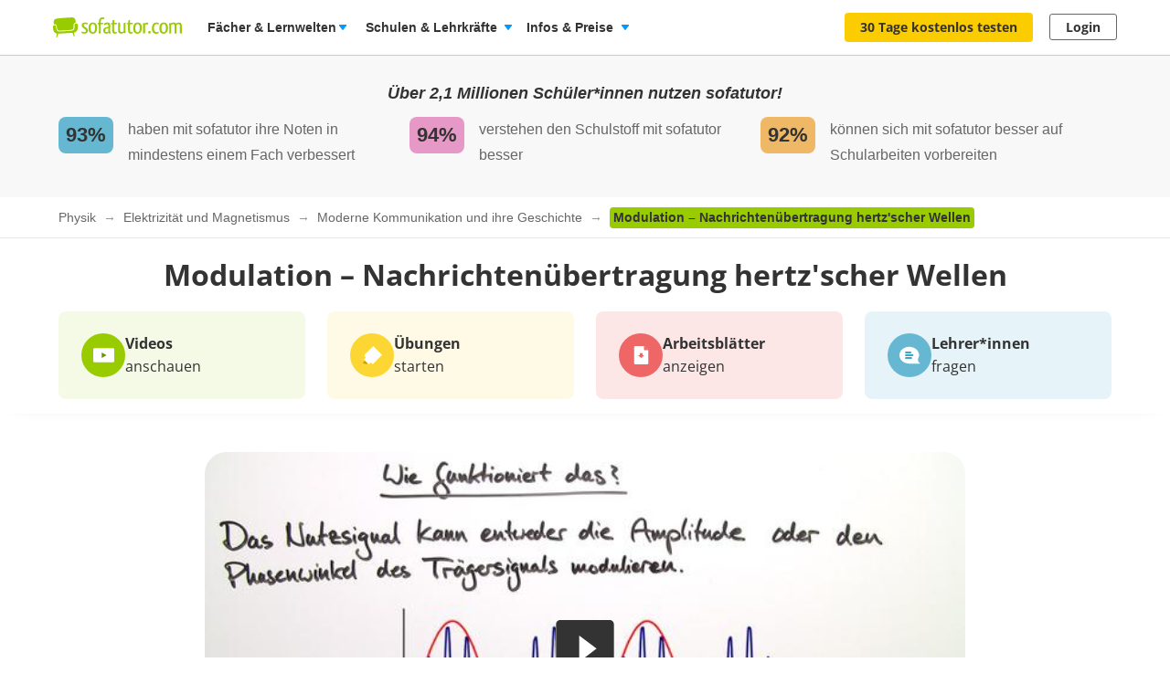

--- FILE ---
content_type: application/javascript
request_url: https://assets.production.cdn.sofatutor.net/packs/js/packs_loader_helper-7d104066563ac9764dcbed4160edd955.js
body_size: 796
content:
var Packs;!function(){"use strict";var e={d:function(t,n){for(var o in n)e.o(n,o)&&!e.o(t,o)&&Object.defineProperty(t,o,{enumerable:!0,get:n[o]})},o:function(e,t){return Object.prototype.hasOwnProperty.call(e,t)},r:function(e){"undefined"!=typeof Symbol&&Symbol.toStringTag&&Object.defineProperty(e,Symbol.toStringTag,{value:"Module"}),Object.defineProperty(e,"__esModule",{value:!0})}},t={};function n(e,t){var n=arguments.length>2&&void 0!==arguments[2]?arguments[2]:null;if(!document.getElementById(e+"JS")){var o=document.createElement("script");o.src=t,o.id=e+"JS",n&&(o.onload=n),document.body.appendChild(o)}}function o(e,t){if(!document.getElementById(e+"CSS")){var n=document.createElement("link");n.href=t,n.id=e+"CSS",n.type="text/css",n.rel="stylesheet",document.body.appendChild(n)}}e.r(t),e.d(t,{loadJavascriptPack:function(){return n},loadStylesheetPack:function(){return o}}),(Packs=void 0===Packs?{}:Packs).packs_loader_helper=t}();